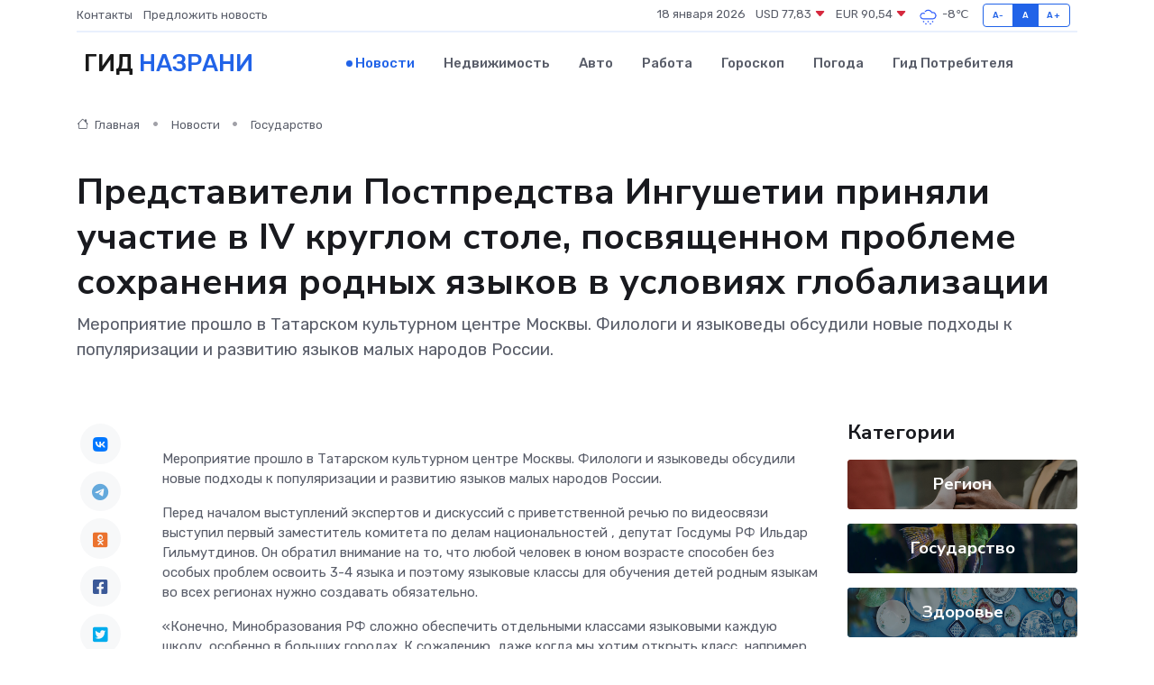

--- FILE ---
content_type: text/html; charset=UTF-8
request_url: https://nazran-gid.ru/news/gosudarstvo/predstaviteli-postpredstva-ingushetii-prinyali-uchastie-v-iv-kruglom-stole-posvyaschennom-probleme-sohraneniya-rodnyh-yazykov-v-usloviyah-globalizacii.htm
body_size: 9743
content:
<!DOCTYPE html>
<html lang="ru">
<head>
	<meta charset="utf-8">
	<meta name="csrf-token" content="afKk3x2RNdJV4G4tV23gcdoXZEUXJe4ofk0AS4EV">
    <meta http-equiv="X-UA-Compatible" content="IE=edge">
    <meta name="viewport" content="width=device-width, initial-scale=1">
    <title>Представители Постпредства Ингушетии приняли участие в IV круглом столе, посвященном проблеме сохранения родных языков в условиях глобализации - новости Назрани</title>
    <meta name="description" property="description" content="Мероприятие прошло в Татарском культурном центре Москвы. Филологи и языковеды обсудили новые подходы к популяризации и развитию языков малых народов России.">
    
    <meta property="fb:pages" content="105958871990207" />
    <link rel="shortcut icon" type="image/x-icon" href="https://nazran-gid.ru/favicon.svg">
    <link rel="canonical" href="https://nazran-gid.ru/news/gosudarstvo/predstaviteli-postpredstva-ingushetii-prinyali-uchastie-v-iv-kruglom-stole-posvyaschennom-probleme-sohraneniya-rodnyh-yazykov-v-usloviyah-globalizacii.htm">
    <link rel="preconnect" href="https://fonts.gstatic.com">
    <link rel="dns-prefetch" href="https://fonts.googleapis.com">
    <link rel="dns-prefetch" href="https://pagead2.googlesyndication.com">
    <link rel="dns-prefetch" href="https://res.cloudinary.com">
    <link href="https://fonts.googleapis.com/css2?family=Nunito+Sans:wght@400;700&family=Rubik:wght@400;500;700&display=swap" rel="stylesheet">
    <link rel="stylesheet" type="text/css" href="https://nazran-gid.ru/assets/font-awesome/css/all.min.css">
    <link rel="stylesheet" type="text/css" href="https://nazran-gid.ru/assets/bootstrap-icons/bootstrap-icons.css">
    <link rel="stylesheet" type="text/css" href="https://nazran-gid.ru/assets/tiny-slider/tiny-slider.css">
    <link rel="stylesheet" type="text/css" href="https://nazran-gid.ru/assets/glightbox/css/glightbox.min.css">
    <link rel="stylesheet" type="text/css" href="https://nazran-gid.ru/assets/plyr/plyr.css">
    <link id="style-switch" rel="stylesheet" type="text/css" href="https://nazran-gid.ru/assets/css/style.css">
    <link rel="stylesheet" type="text/css" href="https://nazran-gid.ru/assets/css/style2.css">

    <meta name="twitter:card" content="summary">
    <meta name="twitter:site" content="@mysite">
    <meta name="twitter:title" content="Представители Постпредства Ингушетии приняли участие в IV круглом столе, посвященном проблеме сохранения родных языков в условиях глобализации - новости Назрани">
    <meta name="twitter:description" content="Мероприятие прошло в Татарском культурном центре Москвы. Филологи и языковеды обсудили новые подходы к популяризации и развитию языков малых народов России.">
    <meta name="twitter:creator" content="@mysite">
    <meta name="twitter:image:src" content="https://res.cloudinary.com/dpvn8yeev/image/upload/ppdfrjmpgqspcgwukcml">
    <meta name="twitter:domain" content="nazran-gid.ru">
    <meta name="twitter:card" content="summary_large_image" /><meta name="twitter:image" content="https://res.cloudinary.com/dpvn8yeev/image/upload/ppdfrjmpgqspcgwukcml">

    <meta property="og:url" content="http://nazran-gid.ru/news/gosudarstvo/predstaviteli-postpredstva-ingushetii-prinyali-uchastie-v-iv-kruglom-stole-posvyaschennom-probleme-sohraneniya-rodnyh-yazykov-v-usloviyah-globalizacii.htm">
    <meta property="og:title" content="Представители Постпредства Ингушетии приняли участие в IV круглом столе, посвященном проблеме сохранения родных языков в условиях глобализации - новости Назрани">
    <meta property="og:description" content="Мероприятие прошло в Татарском культурном центре Москвы. Филологи и языковеды обсудили новые подходы к популяризации и развитию языков малых народов России.">
    <meta property="og:type" content="website">
    <meta property="og:image" content="https://res.cloudinary.com/dpvn8yeev/image/upload/ppdfrjmpgqspcgwukcml">
    <meta property="og:locale" content="ru_RU">
    <meta property="og:site_name" content="Гид Назрани">
    

    <link rel="image_src" href="https://res.cloudinary.com/dpvn8yeev/image/upload/ppdfrjmpgqspcgwukcml" />

    <link rel="alternate" type="application/rss+xml" href="https://nazran-gid.ru/feed" title="Назрань: гид, новости, афиша">
        <script async src="https://pagead2.googlesyndication.com/pagead/js/adsbygoogle.js"></script>
    <script>
        (adsbygoogle = window.adsbygoogle || []).push({
            google_ad_client: "ca-pub-0899253526956684",
            enable_page_level_ads: true
        });
    </script>
        
    
    
    
    <script>if (window.top !== window.self) window.top.location.replace(window.self.location.href);</script>
    <script>if(self != top) { top.location=document.location;}</script>

<!-- Google tag (gtag.js) -->
<script async src="https://www.googletagmanager.com/gtag/js?id=G-71VQP5FD0J"></script>
<script>
  window.dataLayer = window.dataLayer || [];
  function gtag(){dataLayer.push(arguments);}
  gtag('js', new Date());

  gtag('config', 'G-71VQP5FD0J');
</script>
</head>
<body>
<script type="text/javascript" > (function(m,e,t,r,i,k,a){m[i]=m[i]||function(){(m[i].a=m[i].a||[]).push(arguments)}; m[i].l=1*new Date();k=e.createElement(t),a=e.getElementsByTagName(t)[0],k.async=1,k.src=r,a.parentNode.insertBefore(k,a)}) (window, document, "script", "https://mc.yandex.ru/metrika/tag.js", "ym"); ym(54007696, "init", {}); ym(86840228, "init", { clickmap:true, trackLinks:true, accurateTrackBounce:true, webvisor:true });</script> <noscript><div><img src="https://mc.yandex.ru/watch/54007696" style="position:absolute; left:-9999px;" alt="" /><img src="https://mc.yandex.ru/watch/86840228" style="position:absolute; left:-9999px;" alt="" /></div></noscript>
<script type="text/javascript">
    new Image().src = "//counter.yadro.ru/hit?r"+escape(document.referrer)+((typeof(screen)=="undefined")?"":";s"+screen.width+"*"+screen.height+"*"+(screen.colorDepth?screen.colorDepth:screen.pixelDepth))+";u"+escape(document.URL)+";h"+escape(document.title.substring(0,150))+";"+Math.random();
</script>
<!-- Rating@Mail.ru counter -->
<script type="text/javascript">
var _tmr = window._tmr || (window._tmr = []);
_tmr.push({id: "3138453", type: "pageView", start: (new Date()).getTime()});
(function (d, w, id) {
  if (d.getElementById(id)) return;
  var ts = d.createElement("script"); ts.type = "text/javascript"; ts.async = true; ts.id = id;
  ts.src = "https://top-fwz1.mail.ru/js/code.js";
  var f = function () {var s = d.getElementsByTagName("script")[0]; s.parentNode.insertBefore(ts, s);};
  if (w.opera == "[object Opera]") { d.addEventListener("DOMContentLoaded", f, false); } else { f(); }
})(document, window, "topmailru-code");
</script><noscript><div>
<img src="https://top-fwz1.mail.ru/counter?id=3138453;js=na" style="border:0;position:absolute;left:-9999px;" alt="Top.Mail.Ru" />
</div></noscript>
<!-- //Rating@Mail.ru counter -->

<header class="navbar-light navbar-sticky header-static">
    <div class="navbar-top d-none d-lg-block small">
        <div class="container">
            <div class="d-md-flex justify-content-between align-items-center my-1">
                <!-- Top bar left -->
                <ul class="nav">
                    <li class="nav-item">
                        <a class="nav-link ps-0" href="https://nazran-gid.ru/contacts">Контакты</a>
                    </li>
                    <li class="nav-item">
                        <a class="nav-link ps-0" href="https://nazran-gid.ru/sendnews">Предложить новость</a>
                    </li>
                    
                </ul>
                <!-- Top bar right -->
                <div class="d-flex align-items-center">
                    
                    <ul class="list-inline mb-0 text-center text-sm-end me-3">
						<li class="list-inline-item">
							<span>18 января 2026</span>
						</li>
                        <li class="list-inline-item">
                            <a class="nav-link px-0" href="https://nazran-gid.ru/currency">
                                <span>USD 77,83 <i class="bi bi-caret-down-fill text-danger"></i></span>
                            </a>
						</li>
                        <li class="list-inline-item">
                            <a class="nav-link px-0" href="https://nazran-gid.ru/currency">
                                <span>EUR 90,54 <i class="bi bi-caret-down-fill text-danger"></i></span>
                            </a>
						</li>
						<li class="list-inline-item">
                            <a class="nav-link px-0" href="https://nazran-gid.ru/pogoda">
                                <svg xmlns="http://www.w3.org/2000/svg" width="25" height="25" viewBox="0 0 30 30"><path d="M18 26a1 1 0 1 0 0 2 1 1 0 0 0 0-2m-6 0a1 1 0 1 0 0 2 1 1 0 0 0 0-2m9-3a1 1 0 1 0 0 2 1 1 0 0 0 0-2m-6 0a1 1 0 1 0 0 2 1 1 0 0 0 0-2m-5 1a1 1 0 1 1-2 0 1 1 0 0 1 2 0zM0 0v30V0zm30 0v30V0zm-4.964 13.066a4.948 4.948 0 0 1 0 5.868A4.99 4.99 0 0 1 20.99 21H8.507a4.49 4.49 0 0 1-3.64-1.86 4.458 4.458 0 0 1 0-5.281A4.491 4.491 0 0 1 8.506 12c.686 0 1.37.159 1.996.473a.5.5 0 0 1 .16.766l-.33.399a.502.502 0 0 1-.598.132 2.976 2.976 0 0 0-3.346.608 3.007 3.007 0 0 0 .334 4.532c.527.396 1.177.59 1.836.59H20.94a3.54 3.54 0 0 0 2.163-.711 3.497 3.497 0 0 0 1.358-3.206 3.45 3.45 0 0 0-.706-1.727A3.486 3.486 0 0 0 20.99 12.5c-.07 0-.138.016-.208.02-.328.02-.645.085-.947.192a.496.496 0 0 1-.63-.287 4.637 4.637 0 0 0-.445-.874 4.495 4.495 0 0 0-.584-.733A4.461 4.461 0 0 0 14.998 9.5a4.46 4.46 0 0 0-3.177 1.318 2.326 2.326 0 0 0-.135.147.5.5 0 0 1-.592.131 5.78 5.78 0 0 0-.453-.19.5.5 0 0 1-.21-.79A5.97 5.97 0 0 1 14.998 8a5.97 5.97 0 0 1 4.237 1.757c.398.399.704.85.966 1.319.262-.042.525-.076.79-.076a4.99 4.99 0 0 1 4.045 2.066zM0 0v30V0zm30 0v30V0z" fill="#315EFB" fill-rule="evenodd"></path></svg>
                                <span>-8&#8451;</span>
                            </a>
						</li>
					</ul>

                    <!-- Font size accessibility START -->
                    <div class="btn-group me-2" role="group" aria-label="font size changer">
                        <input type="radio" class="btn-check" name="fntradio" id="font-sm">
                        <label class="btn btn-xs btn-outline-primary mb-0" for="font-sm">A-</label>

                        <input type="radio" class="btn-check" name="fntradio" id="font-default" checked>
                        <label class="btn btn-xs btn-outline-primary mb-0" for="font-default">A</label>

                        <input type="radio" class="btn-check" name="fntradio" id="font-lg">
                        <label class="btn btn-xs btn-outline-primary mb-0" for="font-lg">A+</label>
                    </div>

                    
                </div>
            </div>
            <!-- Divider -->
            <div class="border-bottom border-2 border-primary opacity-1"></div>
        </div>
    </div>

    <!-- Logo Nav START -->
    <nav class="navbar navbar-expand-lg">
        <div class="container">
            <!-- Logo START -->
            <a class="navbar-brand" href="https://nazran-gid.ru" style="text-align: end;">
                
                			<span class="ms-2 fs-3 text-uppercase fw-normal">Гид <span style="color: #2163e8;">Назрани</span></span>
                            </a>
            <!-- Logo END -->

            <!-- Responsive navbar toggler -->
            <button class="navbar-toggler ms-auto" type="button" data-bs-toggle="collapse"
                data-bs-target="#navbarCollapse" aria-controls="navbarCollapse" aria-expanded="false"
                aria-label="Toggle navigation">
                <span class="text-body h6 d-none d-sm-inline-block">Menu</span>
                <span class="navbar-toggler-icon"></span>
            </button>

            <!-- Main navbar START -->
            <div class="collapse navbar-collapse" id="navbarCollapse">
                <ul class="navbar-nav navbar-nav-scroll mx-auto">
                                        <li class="nav-item"> <a class="nav-link active" href="https://nazran-gid.ru/news">Новости</a></li>
                                        <li class="nav-item"> <a class="nav-link" href="https://nazran-gid.ru/realty">Недвижимость</a></li>
                                        <li class="nav-item"> <a class="nav-link" href="https://nazran-gid.ru/auto">Авто</a></li>
                                        <li class="nav-item"> <a class="nav-link" href="https://nazran-gid.ru/job">Работа</a></li>
                                        <li class="nav-item"> <a class="nav-link" href="https://nazran-gid.ru/horoscope">Гороскоп</a></li>
                                        <li class="nav-item"> <a class="nav-link" href="https://nazran-gid.ru/pogoda">Погода</a></li>
                                        <li class="nav-item"> <a class="nav-link" href="https://nazran-gid.ru/poleznoe">Гид потребителя</a></li>
                                    </ul>
            </div>
            <!-- Main navbar END -->

            
        </div>
    </nav>
    <!-- Logo Nav END -->
</header>
    <main>
        <!-- =======================
                Main content START -->
        <section class="pt-3 pb-lg-5">
            <div class="container" data-sticky-container>
                <div class="row">
                    <!-- Main Post START -->
                    <div class="col-lg-9">
                        <!-- Categorie Detail START -->
                        <div class="mb-4">
							<nav aria-label="breadcrumb" itemscope itemtype="http://schema.org/BreadcrumbList">
								<ol class="breadcrumb breadcrumb-dots">
									<li class="breadcrumb-item" itemprop="itemListElement" itemscope itemtype="http://schema.org/ListItem">
										<meta itemprop="name" content="Гид Назрани">
										<meta itemprop="position" content="1">
										<meta itemprop="item" content="https://nazran-gid.ru">
										<a itemprop="url" href="https://nazran-gid.ru">
										<i class="bi bi-house me-1"></i> Главная
										</a>
									</li>
									<li class="breadcrumb-item" itemprop="itemListElement" itemscope itemtype="http://schema.org/ListItem">
										<meta itemprop="name" content="Новости">
										<meta itemprop="position" content="2">
										<meta itemprop="item" content="https://nazran-gid.ru/news">
										<a itemprop="url" href="https://nazran-gid.ru/news"> Новости</a>
									</li>
									<li class="breadcrumb-item" aria-current="page" itemprop="itemListElement" itemscope itemtype="http://schema.org/ListItem">
										<meta itemprop="name" content="Государство">
										<meta itemprop="position" content="3">
										<meta itemprop="item" content="https://nazran-gid.ru/news/gosudarstvo">
										<a itemprop="url" href="https://nazran-gid.ru/news/gosudarstvo"> Государство</a>
									</li>
									<li aria-current="page" itemprop="itemListElement" itemscope itemtype="http://schema.org/ListItem">
									<meta itemprop="name" content="Представители Постпредства Ингушетии приняли участие в IV круглом столе, посвященном проблеме сохранения родных языков в условиях глобализации">
									<meta itemprop="position" content="4" />
									<meta itemprop="item" content="https://nazran-gid.ru/news/gosudarstvo/predstaviteli-postpredstva-ingushetii-prinyali-uchastie-v-iv-kruglom-stole-posvyaschennom-probleme-sohraneniya-rodnyh-yazykov-v-usloviyah-globalizacii.htm">
									</li>
								</ol>
							</nav>
						
                        </div>
                    </div>
                </div>
                <div class="row align-items-center">
                                                        <!-- Content -->
                    <div class="col-md-12 mt-4 mt-md-0">
                                            <h1 class="display-6">Представители Постпредства Ингушетии приняли участие в IV круглом столе, посвященном проблеме сохранения родных языков в условиях глобализации</h1>
                        <p class="lead">Мероприятие прошло в Татарском культурном центре Москвы. Филологи и языковеды обсудили новые подходы к популяризации и развитию языков малых народов России.</p>
                    </div>
				                                    </div>
            </div>
        </section>
        <!-- =======================
        Main START -->
        <section class="pt-0">
            <div class="container position-relative" data-sticky-container>
                <div class="row">
                    <!-- Left sidebar START -->
                    <div class="col-md-1">
                        <div class="text-start text-lg-center mb-5" data-sticky data-margin-top="80" data-sticky-for="767">
                            <style>
                                .fa-vk::before {
                                    color: #07f;
                                }
                                .fa-telegram::before {
                                    color: #64a9dc;
                                }
                                .fa-facebook-square::before {
                                    color: #3b5998;
                                }
                                .fa-odnoklassniki-square::before {
                                    color: #eb722e;
                                }
                                .fa-twitter-square::before {
                                    color: #00aced;
                                }
                                .fa-whatsapp::before {
                                    color: #65bc54;
                                }
                                .fa-viber::before {
                                    color: #7b519d;
                                }
                                .fa-moimir svg {
                                    background-color: #168de2;
                                    height: 18px;
                                    width: 18px;
                                    background-size: 18px 18px;
                                    border-radius: 4px;
                                    margin-bottom: 2px;
                                }
                            </style>
                            <ul class="nav text-white-force">
                                <li class="nav-item">
                                    <a class="nav-link icon-md rounded-circle m-1 p-0 fs-5 bg-light" href="https://vk.com/share.php?url=https://nazran-gid.ru/news/gosudarstvo/predstaviteli-postpredstva-ingushetii-prinyali-uchastie-v-iv-kruglom-stole-posvyaschennom-probleme-sohraneniya-rodnyh-yazykov-v-usloviyah-globalizacii.htm&title=Представители Постпредства Ингушетии приняли участие в IV круглом столе, посвященном проблеме сохранения родных языков в условиях глобализации - новости Назрани&utm_source=share" rel="nofollow" target="_blank">
                                        <i class="fab fa-vk align-middle text-body"></i>
                                    </a>
                                </li>
                                <li class="nav-item">
                                    <a class="nav-link icon-md rounded-circle m-1 p-0 fs-5 bg-light" href="https://t.me/share/url?url=https://nazran-gid.ru/news/gosudarstvo/predstaviteli-postpredstva-ingushetii-prinyali-uchastie-v-iv-kruglom-stole-posvyaschennom-probleme-sohraneniya-rodnyh-yazykov-v-usloviyah-globalizacii.htm&text=Представители Постпредства Ингушетии приняли участие в IV круглом столе, посвященном проблеме сохранения родных языков в условиях глобализации - новости Назрани&utm_source=share" rel="nofollow" target="_blank">
                                        <i class="fab fa-telegram align-middle text-body"></i>
                                    </a>
                                </li>
                                <li class="nav-item">
                                    <a class="nav-link icon-md rounded-circle m-1 p-0 fs-5 bg-light" href="https://connect.ok.ru/offer?url=https://nazran-gid.ru/news/gosudarstvo/predstaviteli-postpredstva-ingushetii-prinyali-uchastie-v-iv-kruglom-stole-posvyaschennom-probleme-sohraneniya-rodnyh-yazykov-v-usloviyah-globalizacii.htm&title=Представители Постпредства Ингушетии приняли участие в IV круглом столе, посвященном проблеме сохранения родных языков в условиях глобализации - новости Назрани&utm_source=share" rel="nofollow" target="_blank">
                                        <i class="fab fa-odnoklassniki-square align-middle text-body"></i>
                                    </a>
                                </li>
                                <li class="nav-item">
                                    <a class="nav-link icon-md rounded-circle m-1 p-0 fs-5 bg-light" href="https://www.facebook.com/sharer.php?src=sp&u=https://nazran-gid.ru/news/gosudarstvo/predstaviteli-postpredstva-ingushetii-prinyali-uchastie-v-iv-kruglom-stole-posvyaschennom-probleme-sohraneniya-rodnyh-yazykov-v-usloviyah-globalizacii.htm&title=Представители Постпредства Ингушетии приняли участие в IV круглом столе, посвященном проблеме сохранения родных языков в условиях глобализации - новости Назрани&utm_source=share" rel="nofollow" target="_blank">
                                        <i class="fab fa-facebook-square align-middle text-body"></i>
                                    </a>
                                </li>
                                <li class="nav-item">
                                    <a class="nav-link icon-md rounded-circle m-1 p-0 fs-5 bg-light" href="https://twitter.com/intent/tweet?text=Представители Постпредства Ингушетии приняли участие в IV круглом столе, посвященном проблеме сохранения родных языков в условиях глобализации - новости Назрани&url=https://nazran-gid.ru/news/gosudarstvo/predstaviteli-postpredstva-ingushetii-prinyali-uchastie-v-iv-kruglom-stole-posvyaschennom-probleme-sohraneniya-rodnyh-yazykov-v-usloviyah-globalizacii.htm&utm_source=share" rel="nofollow" target="_blank">
                                        <i class="fab fa-twitter-square align-middle text-body"></i>
                                    </a>
                                </li>
                                <li class="nav-item">
                                    <a class="nav-link icon-md rounded-circle m-1 p-0 fs-5 bg-light" href="https://api.whatsapp.com/send?text=Представители Постпредства Ингушетии приняли участие в IV круглом столе, посвященном проблеме сохранения родных языков в условиях глобализации - новости Назрани https://nazran-gid.ru/news/gosudarstvo/predstaviteli-postpredstva-ingushetii-prinyali-uchastie-v-iv-kruglom-stole-posvyaschennom-probleme-sohraneniya-rodnyh-yazykov-v-usloviyah-globalizacii.htm&utm_source=share" rel="nofollow" target="_blank">
                                        <i class="fab fa-whatsapp align-middle text-body"></i>
                                    </a>
                                </li>
                                <li class="nav-item">
                                    <a class="nav-link icon-md rounded-circle m-1 p-0 fs-5 bg-light" href="viber://forward?text=Представители Постпредства Ингушетии приняли участие в IV круглом столе, посвященном проблеме сохранения родных языков в условиях глобализации - новости Назрани https://nazran-gid.ru/news/gosudarstvo/predstaviteli-postpredstva-ingushetii-prinyali-uchastie-v-iv-kruglom-stole-posvyaschennom-probleme-sohraneniya-rodnyh-yazykov-v-usloviyah-globalizacii.htm&utm_source=share" rel="nofollow" target="_blank">
                                        <i class="fab fa-viber align-middle text-body"></i>
                                    </a>
                                </li>
                                <li class="nav-item">
                                    <a class="nav-link icon-md rounded-circle m-1 p-0 fs-5 bg-light" href="https://connect.mail.ru/share?url=https://nazran-gid.ru/news/gosudarstvo/predstaviteli-postpredstva-ingushetii-prinyali-uchastie-v-iv-kruglom-stole-posvyaschennom-probleme-sohraneniya-rodnyh-yazykov-v-usloviyah-globalizacii.htm&title=Представители Постпредства Ингушетии приняли участие в IV круглом столе, посвященном проблеме сохранения родных языков в условиях глобализации - новости Назрани&utm_source=share" rel="nofollow" target="_blank">
                                        <i class="fab fa-moimir align-middle text-body"><svg viewBox='0 0 24 24' xmlns='http://www.w3.org/2000/svg'><path d='M8.889 9.667a1.333 1.333 0 100-2.667 1.333 1.333 0 000 2.667zm6.222 0a1.333 1.333 0 100-2.667 1.333 1.333 0 000 2.667zm4.77 6.108l-1.802-3.028a.879.879 0 00-1.188-.307.843.843 0 00-.313 1.166l.214.36a6.71 6.71 0 01-4.795 1.996 6.711 6.711 0 01-4.792-1.992l.217-.364a.844.844 0 00-.313-1.166.878.878 0 00-1.189.307l-1.8 3.028a.844.844 0 00.312 1.166.88.88 0 001.189-.307l.683-1.147a8.466 8.466 0 005.694 2.18 8.463 8.463 0 005.698-2.184l.685 1.151a.873.873 0 001.189.307.844.844 0 00.312-1.166z' fill='#FFF' fill-rule='evenodd'/></svg></i>
                                    </a>
                                </li>
                                
                            </ul>
                        </div>
                    </div>
                    <!-- Left sidebar END -->

                    <!-- Main Content START -->
                    <div class="col-md-10 col-lg-8 mb-5">
                        <div class="mb-4">
                                                    </div>
                        <div itemscope itemtype="http://schema.org/NewsArticle">
                            <meta itemprop="headline" content="Представители Постпредства Ингушетии приняли участие в IV круглом столе, посвященном проблеме сохранения родных языков в условиях глобализации">
                            <meta itemprop="identifier" content="https://nazran-gid.ru/11955">
                            <span itemprop="articleBody"><p> Мероприятие прошло в Татарском культурном центре Москвы. Филологи и языковеды обсудили   новые подходы к популяризации и развитию языков   малых народов России. </p> <p> Перед началом выступлений экспертов и дискуссий с приветственной речью по видеосвязи выступил  первый заместитель комитета по делам  национальностей  , депутат Госдумы РФ  Ильдар Гильмутдинов. Он обратил внимание на то, что любой человек в юном возрасте   способен без особых проблем освоить 3-4 языка   и поэтому языковые классы для обучения детей родным языкам во всех регионах нужно создавать обязательно. </p> <p>  «Конечно,  Минобразования РФ сложно обеспечить отдельными классами языковыми каждую школу,  особенно в больших городах. К сожалению, даже когда мы хотим открыть класс, например татарского языка, и просим родителей написать заявления с согласием на посещение детьми часов родного языка, очень мало кто в итоге отзывается»,  — поделился он. </p> <p> По мнению   директора Института родных языков РФ Ильи Новокрещенова   , причина по которой «стираются» языки связана с тем, что люди все чаще переезжают в большие города, где они начинают вести менее «традиционную жизнь» и обычно   говорят на языках, на которых там общается большинство   , например, на русском. </p></span>
                        </div>
                                                                        <div><a href="https://postpredstvo.ru/predstaviteli-postpredstva-ingushetii-prinyali-uchastie-v-iv-kruglom-stole-posvyashhennom-probleme-sohraneniya-rodnyh-yazykov-v-usloviyah-globalizaczii/" target="_blank" rel="author">Источник</a></div>
                                                                        <div class="col-12 mt-3"><a href="https://nazran-gid.ru/sendnews">Предложить новость</a></div>
                        <div class="col-12 mt-5">
                            <h2 class="my-3">Последние новости</h2>
                            <div class="row gy-4">
                                <!-- Card item START -->
<div class="col-sm-6">
    <div class="card" itemscope="" itemtype="http://schema.org/BlogPosting">
        <!-- Card img -->
        <div class="position-relative">
                        <img class="card-img" src="https://nazran-gid.ru/images/noimg-420x315.png" alt="Что делать, если утеряна посылка?">
                    </div>
        <div class="card-body px-0 pt-3" itemprop="name">
            <h4 class="card-title" itemprop="headline"><a href="https://nazran-gid.ru/news/gosudarstvo/chto-delat-esli-uteryana-posylka.htm"
                    class="btn-link text-reset fw-bold" itemprop="url">Что делать, если утеряна посылка?</a></h4>
            <p class="card-text" itemprop="articleBody">Качество услуг почтовой связи должно соответствовать установленным стандартам, а также предоставляемой операторами почтовой связи информации об условиях оказания данных услуг.</p>
        </div>
        <meta itemprop="author" content="Редактор"/>
        <meta itemscope itemprop="mainEntityOfPage" itemType="https://schema.org/WebPage" itemid="https://nazran-gid.ru/news/gosudarstvo/chto-delat-esli-uteryana-posylka.htm"/>
        <meta itemprop="dateModified" content="2025-04-06"/>
        <meta itemprop="datePublished" content="2025-04-06"/>
    </div>
</div>
<!-- Card item END -->
<!-- Card item START -->
<div class="col-sm-6">
    <div class="card" itemscope="" itemtype="http://schema.org/BlogPosting">
        <!-- Card img -->
        <div class="position-relative">
                        <img class="card-img" src="https://nazran-gid.ru/images/noimg-420x315.png" alt="Подозреваемый в особо крупном мошенничестве останется под стражей">
                    </div>
        <div class="card-body px-0 pt-3" itemprop="name">
            <h4 class="card-title" itemprop="headline"><a href="https://nazran-gid.ru/news/gosudarstvo/podozrevaemyy-v-osobo-krupnom-moshennichestve-ostanetsya-pod-strazhey.htm"
                    class="btn-link text-reset fw-bold" itemprop="url">Подозреваемый в особо крупном мошенничестве останется под стражей</a></h4>
            <p class="card-text" itemprop="articleBody">Суд апелляционной инстанции по уголовным делам Верховного суда Ингушетии 03.04.2025 рассмотрел материал досудебного производства по апелляционной жалобе защитника на постановление Магасского районного суда,</p>
        </div>
        <meta itemprop="author" content="Редактор"/>
        <meta itemscope itemprop="mainEntityOfPage" itemType="https://schema.org/WebPage" itemid="https://nazran-gid.ru/news/gosudarstvo/podozrevaemyy-v-osobo-krupnom-moshennichestve-ostanetsya-pod-strazhey.htm"/>
        <meta itemprop="dateModified" content="2025-04-06"/>
        <meta itemprop="datePublished" content="2025-04-06"/>
    </div>
</div>
<!-- Card item END -->
<!-- Card item START -->
<div class="col-sm-6">
    <div class="card" itemscope="" itemtype="http://schema.org/BlogPosting">
        <!-- Card img -->
        <div class="position-relative">
                        <img class="card-img" src="https://res.cloudinary.com/dpvn8yeev/image/upload/c_fill,w_420,h_315,q_auto,g_face/xafn1ez6zk3g3artovai" alt="Программа действий на длительную перспективу: «Единая Россия» представила промежуточные итоги реализации народной программы" itemprop="image">
                    </div>
        <div class="card-body px-0 pt-3" itemprop="name">
            <h4 class="card-title" itemprop="headline"><a href="https://nazran-gid.ru/news/region/programma-deystviy-na-dlitelnuyu-perspektivu-edinaya-rossiya-predstavila-promezhutochnye-itogi-realizacii-narodnoy-programmy.htm"
                    class="btn-link text-reset fw-bold" itemprop="url">Программа действий на длительную перспективу: «Единая Россия» представила промежуточные итоги реализации народной программы</a></h4>
            <p class="card-text" itemprop="articleBody">Доклад о них партия направит Президенту

Выполнению положений народной программы было посвящено заседание программной комиссии «Единой России», которое провёл Председатель партии Дмитрий Медведев.</p>
        </div>
        <meta itemprop="author" content="Редактор"/>
        <meta itemscope itemprop="mainEntityOfPage" itemType="https://schema.org/WebPage" itemid="https://nazran-gid.ru/news/region/programma-deystviy-na-dlitelnuyu-perspektivu-edinaya-rossiya-predstavila-promezhutochnye-itogi-realizacii-narodnoy-programmy.htm"/>
        <meta itemprop="dateModified" content="2025-04-06"/>
        <meta itemprop="datePublished" content="2025-04-06"/>
    </div>
</div>
<!-- Card item END -->
<!-- Card item START -->
<div class="col-sm-6">
    <div class="card" itemscope="" itemtype="http://schema.org/BlogPosting">
        <!-- Card img -->
        <div class="position-relative">
            <img class="card-img" src="https://res.cloudinary.com/di7jztv5p/image/upload/c_fill,w_420,h_315,q_auto,g_face/gqei5n34zp6qzkg1iovk" alt="Когда скидки превращаются в ловушку: как маркетологи учат нас тратить" itemprop="image">
        </div>
        <div class="card-body px-0 pt-3" itemprop="name">
            <h4 class="card-title" itemprop="headline"><a href="https://ulan-ude-city.ru/news/ekonomika/kogda-skidki-prevraschayutsya-v-lovushku-kak-marketologi-uchat-nas-tratit.htm" class="btn-link text-reset fw-bold" itemprop="url">Когда скидки превращаются в ловушку: как маркетологи учат нас тратить</a></h4>
            <p class="card-text" itemprop="articleBody">Почему “-50% только сегодня” не всегда значит выгоду, как скидки играют на эмоциях и почему даже рациональные люди становятся жертвами маркетинговых трюков.</p>
        </div>
        <meta itemprop="author" content="Редактор"/>
        <meta itemscope itemprop="mainEntityOfPage" itemType="https://schema.org/WebPage" itemid="https://ulan-ude-city.ru/news/ekonomika/kogda-skidki-prevraschayutsya-v-lovushku-kak-marketologi-uchat-nas-tratit.htm"/>
        <meta itemprop="dateModified" content="2026-01-18"/>
        <meta itemprop="datePublished" content="2026-01-18"/>
    </div>
</div>
<!-- Card item END -->
                            </div>
                        </div>
						<div class="col-12 bg-primary bg-opacity-10 p-2 mt-3 rounded">
							На этом сайте вы сможете узнать актуальные данные о <a href="https://shadrinsk-gid.ru/pogoda">погоде в Шадринске</a>, включая прогнозы на ближайшие дни и часы
						</div>
                        <!-- Comments START -->
                        <div class="mt-5">
                            <h3>Комментарии (0)</h3>
                        </div>
                        <!-- Comments END -->
                        <!-- Reply START -->
                        <div>
                            <h3>Добавить комментарий</h3>
                            <small>Ваш email не публикуется. Обязательные поля отмечены *</small>
                            <form class="row g-3 mt-2">
                                <div class="col-md-6">
                                    <label class="form-label">Имя *</label>
                                    <input type="text" class="form-control" aria-label="First name">
                                </div>
                                <div class="col-md-6">
                                    <label class="form-label">Email *</label>
                                    <input type="email" class="form-control">
                                </div>
                                <div class="col-12">
                                    <label class="form-label">Текст комментария *</label>
                                    <textarea class="form-control" rows="3"></textarea>
                                </div>
                                <div class="col-12">
                                    <button type="submit" class="btn btn-primary">Оставить комментарий</button>
                                </div>
                            </form>
                        </div>
                        <!-- Reply END -->
                    </div>
                    <!-- Main Content END -->
                    <!-- Right sidebar START -->
                    <div class="col-lg-3 d-none d-lg-block">
                        <div data-sticky data-margin-top="80" data-sticky-for="991">
                            <!-- Categories -->
                            <div>
                                <h4 class="mb-3">Категории</h4>
                                                                    <!-- Category item -->
                                    <div class="text-center mb-3 card-bg-scale position-relative overflow-hidden rounded"
                                        style="background-image:url(https://nazran-gid.ru/assets/images/blog/4by3/09.jpg); background-position: center left; background-size: cover;">
                                        <div class="bg-dark-overlay-4 p-3">
                                            <a href="https://nazran-gid.ru/news/region"
                                                class="stretched-link btn-link fw-bold text-white h5">Регион</a>
                                        </div>
                                    </div>
                                                                    <!-- Category item -->
                                    <div class="text-center mb-3 card-bg-scale position-relative overflow-hidden rounded"
                                        style="background-image:url(https://nazran-gid.ru/assets/images/blog/4by3/06.jpg); background-position: center left; background-size: cover;">
                                        <div class="bg-dark-overlay-4 p-3">
                                            <a href="https://nazran-gid.ru/news/gosudarstvo"
                                                class="stretched-link btn-link fw-bold text-white h5">Государство</a>
                                        </div>
                                    </div>
                                                                    <!-- Category item -->
                                    <div class="text-center mb-3 card-bg-scale position-relative overflow-hidden rounded"
                                        style="background-image:url(https://nazran-gid.ru/assets/images/blog/4by3/02.jpg); background-position: center left; background-size: cover;">
                                        <div class="bg-dark-overlay-4 p-3">
                                            <a href="https://nazran-gid.ru/news/zdorove"
                                                class="stretched-link btn-link fw-bold text-white h5">Здоровье</a>
                                        </div>
                                    </div>
                                                                    <!-- Category item -->
                                    <div class="text-center mb-3 card-bg-scale position-relative overflow-hidden rounded"
                                        style="background-image:url(https://nazran-gid.ru/assets/images/blog/4by3/05.jpg); background-position: center left; background-size: cover;">
                                        <div class="bg-dark-overlay-4 p-3">
                                            <a href="https://nazran-gid.ru/news/ekonomika"
                                                class="stretched-link btn-link fw-bold text-white h5">Экономика</a>
                                        </div>
                                    </div>
                                                                    <!-- Category item -->
                                    <div class="text-center mb-3 card-bg-scale position-relative overflow-hidden rounded"
                                        style="background-image:url(https://nazran-gid.ru/assets/images/blog/4by3/05.jpg); background-position: center left; background-size: cover;">
                                        <div class="bg-dark-overlay-4 p-3">
                                            <a href="https://nazran-gid.ru/news/politika"
                                                class="stretched-link btn-link fw-bold text-white h5">Политика</a>
                                        </div>
                                    </div>
                                                                    <!-- Category item -->
                                    <div class="text-center mb-3 card-bg-scale position-relative overflow-hidden rounded"
                                        style="background-image:url(https://nazran-gid.ru/assets/images/blog/4by3/09.jpg); background-position: center left; background-size: cover;">
                                        <div class="bg-dark-overlay-4 p-3">
                                            <a href="https://nazran-gid.ru/news/nauka-i-obrazovanie"
                                                class="stretched-link btn-link fw-bold text-white h5">Наука и Образование</a>
                                        </div>
                                    </div>
                                                                    <!-- Category item -->
                                    <div class="text-center mb-3 card-bg-scale position-relative overflow-hidden rounded"
                                        style="background-image:url(https://nazran-gid.ru/assets/images/blog/4by3/03.jpg); background-position: center left; background-size: cover;">
                                        <div class="bg-dark-overlay-4 p-3">
                                            <a href="https://nazran-gid.ru/news/proisshestviya"
                                                class="stretched-link btn-link fw-bold text-white h5">Происшествия</a>
                                        </div>
                                    </div>
                                                                    <!-- Category item -->
                                    <div class="text-center mb-3 card-bg-scale position-relative overflow-hidden rounded"
                                        style="background-image:url(https://nazran-gid.ru/assets/images/blog/4by3/05.jpg); background-position: center left; background-size: cover;">
                                        <div class="bg-dark-overlay-4 p-3">
                                            <a href="https://nazran-gid.ru/news/religiya"
                                                class="stretched-link btn-link fw-bold text-white h5">Религия</a>
                                        </div>
                                    </div>
                                                                    <!-- Category item -->
                                    <div class="text-center mb-3 card-bg-scale position-relative overflow-hidden rounded"
                                        style="background-image:url(https://nazran-gid.ru/assets/images/blog/4by3/06.jpg); background-position: center left; background-size: cover;">
                                        <div class="bg-dark-overlay-4 p-3">
                                            <a href="https://nazran-gid.ru/news/kultura"
                                                class="stretched-link btn-link fw-bold text-white h5">Культура</a>
                                        </div>
                                    </div>
                                                                    <!-- Category item -->
                                    <div class="text-center mb-3 card-bg-scale position-relative overflow-hidden rounded"
                                        style="background-image:url(https://nazran-gid.ru/assets/images/blog/4by3/01.jpg); background-position: center left; background-size: cover;">
                                        <div class="bg-dark-overlay-4 p-3">
                                            <a href="https://nazran-gid.ru/news/sport"
                                                class="stretched-link btn-link fw-bold text-white h5">Спорт</a>
                                        </div>
                                    </div>
                                                                    <!-- Category item -->
                                    <div class="text-center mb-3 card-bg-scale position-relative overflow-hidden rounded"
                                        style="background-image:url(https://nazran-gid.ru/assets/images/blog/4by3/06.jpg); background-position: center left; background-size: cover;">
                                        <div class="bg-dark-overlay-4 p-3">
                                            <a href="https://nazran-gid.ru/news/obschestvo"
                                                class="stretched-link btn-link fw-bold text-white h5">Общество</a>
                                        </div>
                                    </div>
                                                            </div>
                        </div>
                    </div>
                    <!-- Right sidebar END -->
                </div>
        </section>
    </main>
<footer class="bg-dark pt-5">
    
    <!-- Footer copyright START -->
    <div class="bg-dark-overlay-3 mt-5">
        <div class="container">
            <div class="row align-items-center justify-content-md-between py-4">
                <div class="col-md-6">
                    <!-- Copyright -->
                    <div class="text-center text-md-start text-primary-hover text-muted">
                        &#169;2026 Назрань. Все права защищены.
                    </div>
                </div>
                
            </div>
        </div>
    </div>
    <!-- Footer copyright END -->
    <script type="application/ld+json">
        {"@context":"https:\/\/schema.org","@type":"Organization","name":"\u041d\u0430\u0437\u0440\u0430\u043d\u044c - \u0433\u0438\u0434, \u043d\u043e\u0432\u043e\u0441\u0442\u0438, \u0430\u0444\u0438\u0448\u0430","url":"https:\/\/nazran-gid.ru","sameAs":["https:\/\/vk.com\/public208084476","https:\/\/t.me\/nazran_gid"]}
    </script>
</footer>
<!-- Back to top -->
<div class="back-top"><i class="bi bi-arrow-up-short"></i></div>
<script src="https://nazran-gid.ru/assets/bootstrap/js/bootstrap.bundle.min.js"></script>
<script src="https://nazran-gid.ru/assets/tiny-slider/tiny-slider.js"></script>
<script src="https://nazran-gid.ru/assets/sticky-js/sticky.min.js"></script>
<script src="https://nazran-gid.ru/assets/glightbox/js/glightbox.min.js"></script>
<script src="https://nazran-gid.ru/assets/plyr/plyr.js"></script>
<script src="https://nazran-gid.ru/assets/js/functions.js"></script>
<script src="https://yastatic.net/share2/share.js" async></script>
<script defer src="https://static.cloudflareinsights.com/beacon.min.js/vcd15cbe7772f49c399c6a5babf22c1241717689176015" integrity="sha512-ZpsOmlRQV6y907TI0dKBHq9Md29nnaEIPlkf84rnaERnq6zvWvPUqr2ft8M1aS28oN72PdrCzSjY4U6VaAw1EQ==" data-cf-beacon='{"version":"2024.11.0","token":"debe98f438684eab9f7b949368b61956","r":1,"server_timing":{"name":{"cfCacheStatus":true,"cfEdge":true,"cfExtPri":true,"cfL4":true,"cfOrigin":true,"cfSpeedBrain":true},"location_startswith":null}}' crossorigin="anonymous"></script>
</body>
</html>


--- FILE ---
content_type: text/html; charset=utf-8
request_url: https://www.google.com/recaptcha/api2/aframe
body_size: 268
content:
<!DOCTYPE HTML><html><head><meta http-equiv="content-type" content="text/html; charset=UTF-8"></head><body><script nonce="BGnj-K4Fxm9LeYtTMyTB7A">/** Anti-fraud and anti-abuse applications only. See google.com/recaptcha */ try{var clients={'sodar':'https://pagead2.googlesyndication.com/pagead/sodar?'};window.addEventListener("message",function(a){try{if(a.source===window.parent){var b=JSON.parse(a.data);var c=clients[b['id']];if(c){var d=document.createElement('img');d.src=c+b['params']+'&rc='+(localStorage.getItem("rc::a")?sessionStorage.getItem("rc::b"):"");window.document.body.appendChild(d);sessionStorage.setItem("rc::e",parseInt(sessionStorage.getItem("rc::e")||0)+1);localStorage.setItem("rc::h",'1768700736083');}}}catch(b){}});window.parent.postMessage("_grecaptcha_ready", "*");}catch(b){}</script></body></html>